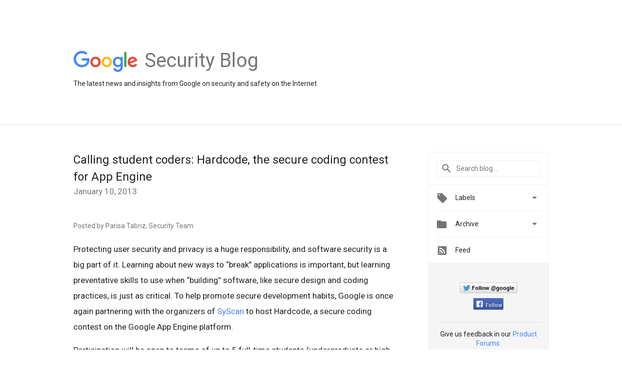

--- FILE ---
content_type: text/html; charset=utf-8
request_url: https://accounts.google.com/o/oauth2/postmessageRelay?parent=https%3A%2F%2Fsecurity.googleblog.com&jsh=m%3B%2F_%2Fscs%2Fabc-static%2F_%2Fjs%2Fk%3Dgapi.lb.en.W5qDlPExdtA.O%2Fd%3D1%2Frs%3DAHpOoo8JInlRP_yLzwScb00AozrrUS6gJg%2Fm%3D__features__
body_size: 161
content:
<!DOCTYPE html><html><head><title></title><meta http-equiv="content-type" content="text/html; charset=utf-8"><meta http-equiv="X-UA-Compatible" content="IE=edge"><meta name="viewport" content="width=device-width, initial-scale=1, minimum-scale=1, maximum-scale=1, user-scalable=0"><script src='https://ssl.gstatic.com/accounts/o/2580342461-postmessagerelay.js' nonce="TqplCLwxZ3lVc1AiFgZaAA"></script></head><body><script type="text/javascript" src="https://apis.google.com/js/rpc:shindig_random.js?onload=init" nonce="TqplCLwxZ3lVc1AiFgZaAA"></script></body></html>